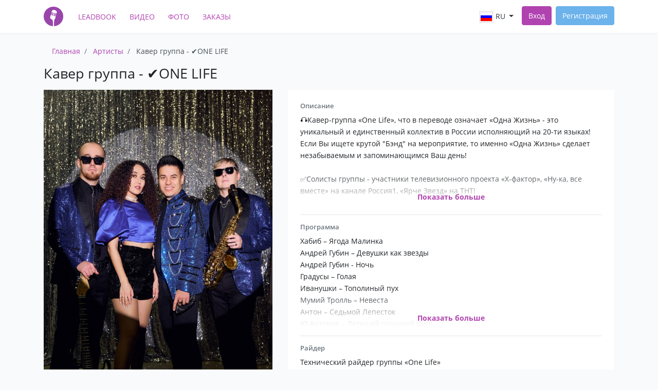

--- FILE ---
content_type: text/html; charset=UTF-8
request_url: https://moscow.leadbook.ru/users/onelife131313?page=6
body_size: 14520
content:
<!DOCTYPE html>
<html lang="ru">
<head>
    <meta charset="utf-8">
    <meta name="viewport" content="width=device-width, initial-scale=1">

    <meta name="csrf-token" content="0EkRKIkgLLwrTJFlgQ2rQiMoyr9teYVFH0m7AMGt">

    <meta name="author" content="LeadBook" />
    <meta name="copyright" content="LeadBook" />
    <meta name="Author" lang="ru" content="LeadBook" />
    <meta name="theme-color" content="#b143b0"/>

    <title>Кавер группа - ✔ONE LIFE — Музыкальные коллективы — Артисты — Каталог артистов LeadBook!</title>

    <meta name="description" property="description" content="Заказать артиста Кавер группа - ✔ONE LIFE, жанр: Музыкальные коллективы">
    
    <meta name="keywords" property="keywords" content="Кавер группа - ✔ONE LIFE, Музыкальные коллективы, заказать артиста, телефон, email, Москва">
    
    <meta name="image" property="image" content="https://moscow.leadbook.ru/thumbnails/medium/uploads/profile/bzvIIZ45t7DfxxyQAiSBoU0m0clHHNxCcEllq1Rf.jpg">
    

    <meta property="og:url" content="https://moscow.leadbook.ru/users/onelife131313">
    <meta property="og:title" content="Кавер группа - ✔ONE LIFE — Музыкальные коллективы — Артисты — Каталог артистов LeadBook!">
    <meta property="og:description" content="Заказать артиста Кавер группа - ✔ONE LIFE, жанр: Музыкальные коллективы">
    <meta property="og:type" content="website">
    <meta property="og:image" content="https://moscow.leadbook.ru/thumbnails/medium/uploads/profile/bzvIIZ45t7DfxxyQAiSBoU0m0clHHNxCcEllq1Rf.jpg">
    <meta property="og:site_name" content="LeadBook">
    

    <meta name="twitter:card" content="summary">
    <meta name="twitter:title" content="Кавер группа - ✔ONE LIFE — Музыкальные коллективы — Артисты — Каталог артистов LeadBook!">
    <meta name="twitter:description" content="Заказать артиста Кавер группа - ✔ONE LIFE, жанр: Музыкальные коллективы">
    <meta name="twitter:image:src" content="https://moscow.leadbook.ru/thumbnails/medium/uploads/profile/bzvIIZ45t7DfxxyQAiSBoU0m0clHHNxCcEllq1Rf.jpg">
    <meta name="twitter:domain" content="moscow.leadbook.ru">
    

    <meta name="image" property="image" content="https://moscow.leadbook.ru/images/layout/social.jpg">
    

    <link rel="shortcut icon" href="/favicon.ico" />
    <!-- For iPhone 4 Retina display: -->
    <link rel="apple-touch-icon-precomposed" sizes="114x114" href="https://moscow.leadbook.ru/touch-icon-iphone-retina.png">
    <!-- For iPad: -->
    <link rel="apple-touch-icon-precomposed" sizes="72x72" href="https://moscow.leadbook.ru/touch-icon-ipad-retina.png">
    <!-- For iPhone: -->
    <link rel="apple-touch-icon-precomposed" href="https://moscow.leadbook.ru/touch-icon-iphone-retina.png">

    <link rel="apple-touch-icon" href="https://moscow.leadbook.ru/touch-icon-iphone-retina_180.png">

    <script src="/js/app.js?id=da23c903ca931e4ef65e" defer></script>

    <link href="/css/app.css?id=0ed7d757bd8227db4594" rel="stylesheet">
</head>
<body>
    <div id="app">
        <nav class="navbar navbar-expand-md navbar-light" id="top-nav-bar">
            <div class="container">
                <a href="https://moscow.leadbook.ru" class="navbar-brand">
                    <img width="38" height="38" title="LeadBook" src="https://moscow.leadbook.ru/images/layout/logo.png?1" alt="logo">
                </a>
                <button class="navbar-toggler" type="button" data-toggle="collapse" data-target="#navbarSupportedContent"
                        aria-controls="navbarSupportedContent" aria-expanded="false" aria-label="Toggle navigation">
                    <span class="navbar-toggler-icon"></span>
                </button>

                <div class="collapse navbar-collapse" id="navbarSupportedContent">
                    <ul class="navbar-nav mr-auto left-nav-bar">
                        <li class="nav-item">
                            <a class="nav-link text-uppercase" title="Каталог артистов" href="https://moscow.leadbook.ru">LeadBook</a>
                        </li>
                        <li class="nav-item">
                            <a class="nav-link text-uppercase" title="Видеозаписи артистов" href="https://moscow.leadbook.ru/videos">Видео</a>
                        </li>
                        <li class="nav-item">
                            <a class="nav-link text-uppercase" title="Фотографии артистов" href="https://moscow.leadbook.ru/albums">Фото</a>
                        </li>
                        <li class="nav-item">
                            <a class="nav-link text-uppercase" title="Заказы и вакансии для артистов" href="https://moscow.leadbook.ru/orders">Заказы</a>
                        </li>
                    </ul>

                    <ul class="navbar-nav ml-auto right-nav-bar">
                        <li class="nav-item dropdown lang-switcher mr-2">
    <a class="nav-link dropdown-toggle text-uppercase" href="#" id="lang_6972322980ee9" data-toggle="dropdown" aria-haspopup="true" aria-expanded="false">
        <img alt="ru" src="https://moscow.leadbook.ru/images/icons/ru.png"> ru
    </a>
    <div class="dropdown-menu" aria-labelledby="lang_6972322980ee9">
                                                        <a class="dropdown-item text-uppercase" rel="alternate" hreflang="en" href="/en/users/onelife131313?page=6">
            <img alt="In english" src="https://moscow.leadbook.ru/images/icons/en.png"> en
        </a>
            </div>
</li>

                                                    <li class="nav-item">
                                <a class="btn btn-primary mr-2 login-btn" title="Вход в каталог артистов" href="https://leadbook.ru/login">Вход</a>
                            </li>

                            <li class="nav-item">
                                <a class="btn btn-info" title="Регистрация в каталоге артистов" href="https://leadbook.ru/register">Регистрация</a>
                            </li>
                                            </ul>
                </div>
            </div>
        </nav>

        <main class="py-4 pb-5">
                    <div class="container">
        

        
            <ol class="breadcrumb" itemscope itemtype="http://schema.org/BreadcrumbList">
                        <li class="breadcrumb-item
                                        " itemprop="itemListElement" itemscope
                    itemtype="http://schema.org/ListItem">
                    <a itemprop="item" href="https://moscow.leadbook.ru">
                        <span itemprop="name">Главная</span>
                    </a>
                    <meta itemprop="position" content="1" />
                </li>
                        <li class="breadcrumb-item
                                        " itemprop="itemListElement" itemscope
                    itemtype="http://schema.org/ListItem">
                    <a itemprop="item" href="https://moscow.leadbook.ru/users">
                        <span itemprop="name">Артисты</span>
                    </a>
                    <meta itemprop="position" content="2" />
                </li>
                        <li class="breadcrumb-item
                                            active
                                        " itemprop="itemListElement" itemscope
                    itemtype="http://schema.org/ListItem">
                    <a itemprop="item" href="https://moscow.leadbook.ru/users/onelife131313">
                        <span itemprop="name">Кавер группа - ✔ONE LIFE</span>
                    </a>
                    <meta itemprop="position" content="3" />
                </li>
            </ol>
            <div itemscope itemtype="http://data-vocabulary.org/Person" class="profile-page">
        <h1 itemprop="name" class="mb-3">Кавер группа - ✔ONE LIFE</h1>
        <div class="row">
            <div class="col-md-5">
                <div itemscope itemtype="http://schema.org/ImageObject">
                    <img src="https://moscow.leadbook.ru/thumbnails/medium/uploads/profile/bzvIIZ45t7DfxxyQAiSBoU0m0clHHNxCcEllq1Rf.jpg"
                         class="w-100 bg-white"
                         alt="Кавер группа - ✔ONE LIFE"
                         title="Кавер группа - ✔ONE LIFE" itemprop="contentUrl">
                    <meta itemprop="name" content="Кавер группа - ✔ONE LIFE" />
                    <meta itemprop="description" content="🎧Кавер-группа «One Life», что в переводе означает «Одна Жизнь» - это уникальный и единственный коллектив в России исполняющий на 20-ти языках!
Если Вы ищете крутой &quot;Бэнд&quot; на мероприятие, то именно «Одна Жизнь» сделает незабываемым и запоминающимся Ваш день!

✅Солисты группы - участники телевизионного проекта «Х-фактор», «Ну-ка, все вместе» на канале Россия1, «Ярче Звезд» на ТНТ!

✅Выступали на сцене вместе с группой Руки Вверх, Гоша Куценко, Ларисой Долиной, Джигурдой, Песняры, группа Краски и др..

👌Интерактив с гостями!
🔊Танцы!
🎷Исполнение на 20 разных языках Мира!
🎶Исполнение в разных жанрах!
💯% Живой звук!
✔Абсолютно разный формат мероприятия!" />
                </div>

                <div class="bg-white text-center  mb-3">
                    <div class="profile-rating mb-2">
                        Рейтинг: <span>204.1</span>
                    </div>

                    <div class="pb-1">
                        <div class="profile-badges">
                    <a target="_blank" href="https://moscow.leadbook.ru/pages/uslugi?#confirm"  class="profile-badge profile-badge-verified" data-toggle="tooltip" data-placement="top" title="Подтвержден">
                <img src="https://moscow.leadbook.ru/images/icons/open-iconic/svg/green-check.svg" alt="">
            </a>
                                    <a
                href="#videos"
               class="profile-badge profile-badge-counter profile-badge-video js-tab-link" title="Видеозаписи">
                <img src="https://moscow.leadbook.ru/images/icons/open-iconic/svg/violet-video.svg" alt="">
                6
            </a>
                            <a href="#audios"
               class="profile-badge profile-badge-counter profile-badge-video js-tab-link" title="Аудиозаписи">
                <img src="https://moscow.leadbook.ru/images/icons/open-iconic/svg/violet-musical-note.svg" alt="">
                4
            </a>
                            <a href="#photos"
               class="profile-badge profile-badge-counter profile-badge-photo js-tab-link" title="Фотографии">
                <img src="https://moscow.leadbook.ru/images/icons/open-iconic/svg/violet-camera-slr.svg" alt="">
                63
            </a>
                            <span class="profile-badge profile-discount" data-toggle="tooltip" data-placement="top" data-original-title="Скидка по промокоду каталога" >
            -10%
            </span>
                            <span class="profile-badge" data-toggle="tooltip" data-placement="top" data-original-title="Есть Instagram" >
              <img src="https://moscow.leadbook.ru/images/icons/instagram32.png" alt="">
            </span>
            </div>
                    </div>

                    <div>
                        <div class="video-previews text-center">
                                <div class="video-container video-preview js-video"
                 data-profile="onelife131313"
                 data-provider="vimeo"
                 data-provider-id="1132524928"
                 data-provider-url="//player.vimeo.com/video/1132524928?autoplay=1"
                 data-preview-url=""
            >
                <div class="preview-holder js-preview-holder">

                </div>
                <div class="video-button"></div>
            </div>
                                <div class="video-container video-preview js-video"
                 data-profile="onelife131313"
                 data-provider="vimeo"
                 data-provider-id="1078628597"
                 data-provider-url="//player.vimeo.com/video/1078628597?autoplay=1"
                 data-preview-url=""
            >
                <div class="preview-holder js-preview-holder">

                </div>
                <div class="video-button"></div>
            </div>
                                <div class="video-container video-preview js-video"
                 data-profile="onelife131313"
                 data-provider="vimeo"
                 data-provider-id="1137196803?share=copy&amp;fl=sv&amp;fe=ci"
                 data-provider-url="//player.vimeo.com/video/1137196803?share=copy&amp;fl=sv&amp;fe=ci?autoplay=1"
                 data-preview-url=""
            >
                <div class="preview-holder js-preview-holder">

                </div>
                <div class="video-button"></div>
            </div>
            </div>
                    </div>
                </div>

                <div class="bg-white pt-3 mb-3">
                    <h5 class="ml-3">Контакты</h5>
                    <div class="d-none">
                        Телефон и email
                    </div>
                                                            <div class="contact-row">
                        <svg xmlns="http://www.w3.org/2000/svg" width="8" height="8" viewBox="0 0 8 8">
  <path d="M4 0c-1.1 0-2 1.12-2 2.5s.9 2.5 2 2.5 2-1.12 2-2.5-.9-2.5-2-2.5zm-2.09 5c-1.06.05-1.91.92-1.91 2v1h8v-1c0-1.08-.84-1.95-1.91-2-.54.61-1.28 1-2.09 1-.81 0-1.55-.39-2.09-1z" />
</svg>
                        Квак Руслан Лаврентьевич
                    </div>
                                                            <div class="contact-row">
                        <svg xmlns="http://www.w3.org/2000/svg" width="8" height="8" viewBox="0 0 8 8">
  <path d="M8 0l-8 4 3 1 1 3 4-8z" />
</svg>
                        <a href="https://moscow.leadbook.ru/users?location=7700000000000">
                            <span itemprop="address">Москва</span>
                        </a>
                    </div>
                                                                <div class="contact-row">
                            <svg xmlns="http://www.w3.org/2000/svg" width="8" height="8" viewBox="0 0 8 8">
  <path d="M4 0l-1 3h-3l2.5 2-1 3 2.5-2 2.5 2-1-3 2.5-2h-3l-1-3z" />
</svg>
                            <a href="https://moscow.leadbook.ru/users?category=muzykalnye-kollektivy">
                                <span itemprop="role">Музыкальные коллективы</span></a>,
                            <a href="https://moscow.leadbook.ru/users?category=gruppy">Группы</a>
                                                      </div>
                                                                <div class="contact-row">
                            <svg xmlns="http://www.w3.org/2000/svg" width="8" height="8" viewBox="0 0 8 8">
  <path d="M4 0c-2.21 0-4 1.79-4 4s1.79 4 4 4 4-1.79 4-4-1.79-4-4-4zm0 1c.33 0 .64.09.94.19-.21.2-.45.38-.41.56.04.18.69.13.69.5 0 .27-.42.35-.13.66.35.35-.64.98-.66 1.44-.03.83.84.97 1.53.97.42 0 .53.2.5.44-.54.77-1.46 1.25-2.47 1.25-.38 0-.73-.09-1.06-.22.22-.44-.28-1.31-.75-1.59-.23-.23-.72-.14-1-.25-.09-.27-.18-.54-.19-.84.03-.05.08-.09.16-.09.19 0 .45.38.59.34.18-.04-.74-1.31-.31-1.56.2-.12.6.39.47-.16-.12-.51.36-.28.66-.41.26-.11.45-.41.13-.59-.06-.03-.13-.1-.22-.19.45-.27.97-.44 1.53-.44zm2.31 1.09c.18.22.32.46.44.72 0 .01 0 .02 0 .03-.04.07-.11.11-.22.22-.28.28-.32-.21-.44-.31-.13-.12-.6.02-.66-.13-.07-.18.5-.42.88-.53z"
  />
</svg>
                            <a itemprop="url" href="http://1lifeband.ru?utm_source=leadbook.ru&amp;utm_medium=profile&amp;utm_campaign=main" rel="nofollow noopener" target="_blank">
                                http://1lifeband.ru
                            </a>
                        </div>
                    
                    <div class="contact-row js-contacts profile-contacts" style="display: none;"
                         data-url="https://moscow.leadbook.ru/profile/contacts/onelife131313/21653cf919f13e2acc22997bafb3513b">
                        <form method="POST">
                            <input type="hidden" name="_token" value="0EkRKIkgLLwrTJFlgQ2rQiMoyr9teYVFH0m7AMGt">
                            <input type="hidden" name="_method" value="post">
                            <button type="submit" class="btn btn-primary w-100 btn-with-loader">
                                <span class="btn-label">Показать контакты</span>
                                <span class="spinner-border spinner-border-sm" role="status" aria-hidden="true"></span>
                            </button>
                        </form>
                    </div>

                    <div class="contact-row">
                        <a href="#comments" class="btn btn-info btn-sm w-100 js-tab-link">
                            Оставить отзыв
                        </a>
                    </div>

                                            <div class="pt-2 pl-3 pr-2">
                            <div class="alert alert-success text-center">
                                Для получения скидки 10% скажите промокод
                                <br />
                                "<strong>Одна Жизнь</strong>"
                            </div>
                        </div>
                    
                                            <h5 class="ml-3">Стоимость услуг</h5>
                        <div class="pl-3 pb-2 profile-price-container">
                            Средний бюджет: <strong>100.000</strong>
                                                            <div class="font-italic p-1">
                                    Стоимость выступления группы - 3 выхода по 30 минут(в течении всего вечера) в составе 4 человек: саксофонист, гитарист, мужской вокал, женский вокал - 120.000₽


6 человек: барабанщик, басист, гитарист, клавишник, мужской вокал, женский вокал - 120.000₽

Малый состав: мужской вокал, женский вокал, саксофонист, гитарист - 90.000₽
Трио - 75.000₽
Дуэт - 60.000₽
                                </div>
                                                    </div>
                    
                    <div class="text-muted pl-3 pr-3 pb-3 profile-small-text">
                        <small>
                            * Фотографии, видео, аудиозаписи, личная информация пользователя являются его интеллектуальной собственностью.
                        </small>
                    </div>

                </div>

                                                    <div class="bg-white p-2 mb-3">
                        <a href="https://www.instagram.com/onelifeband" title="Instagram" target="_blank" rel="nofollow noopener" class="social-block">
                            <img src="https://moscow.leadbook.ru/images/icons/instagram.png" alt="Instagram"/>
                            <span>onelifeband</span>
                        </a>
                    </div>
                
                                    <div class="bg-white p-2 mb-3">
                        <a href="https://vk.com/club159130978" title="Вконтакте" target="_blank" rel="nofollow noopener" class="social-block">
                            <img src="https://moscow.leadbook.ru/images/icons/vk-sq.svg" alt="Вконтакте"/>
                            <span>Вконтакте</span>
                        </a>
                    </div>
                            </div>
            <div class="col-md-7 profile-description-column">
                <div class="bg-white p-4">
                    <h3>Описание</h3>
    <div class="big-text-holder  slice-text  js-big-text-holder" data-profile="onelife131313">
        🎧Кавер-группа «One Life», что в переводе означает «Одна Жизнь» - это уникальный и единственный коллектив в России исполняющий на 20-ти языках!<br />
Если Вы ищете крутой "Бэнд" на мероприятие, то именно «Одна Жизнь» сделает незабываемым и запоминающимся Ваш день!<br />
<br />
✅Солисты группы - участники телевизионного проекта «Х-фактор», «Ну-ка, все вместе» на канале Россия1, «Ярче Звезд» на ТНТ!<br />
<br />
✅Выступали на сцене вместе с группой Руки Вверх, Гоша Куценко, Ларисой Долиной, Джигурдой, Песняры, группа Краски и др..<br />
<br />
👌Интерактив с гостями!<br />
🔊Танцы!<br />
🎷Исполнение на 20 разных языках Мира!<br />
🎶Исполнение в разных жанрах!<br />
💯% Живой звук!<br />
✔Абсолютно разный формат мероприятия!
        <div class="show-all-text js-show-text"><div>Показать больше</div></div>
    </div>
    <hr />

                    <h3>Программа</h3>
    <div class="big-text-holder  slice-text  js-big-text-holder" data-profile="onelife131313">
        Хабиб – Ягода Малинка<br />
Андрей Губин – Девушки как звезды<br />
Андрей Губин - Ночь<br />
Градусы – Голая<br />
Иванушки – Тополиный пух<br />
Мумий Тролль – Невеста<br />
Антон – Седьмой Лепесток<br />
Ю.Антонов – Летящей походкой (Dm) <br />
Браво – Любите девушки (С)<br />
Браво – Вася<br />
Агутин – Половина сердца<br />
Сдобшисдуб – Видели ночь (А) <br />
Леприконсы - Хали-Гали <br />
Руки Вверх - 18 мне уже<br />
Руки Вверх – Он тебя целует<br />
Руки Вверх – Алёшка<br />
Король и Шут – Кукла колдуна (Сm)<br />
Билан – Держи<br />
Билан – Молния<br />
Звери - Районы, кварталы<br />
Звери – Все, что тебя касается<br />
Ленинград – WWW<br />
Гарик Сукачёв – Моя бабушка курит трубку<br />
Земляне - Трава у дома<br />
Муслим Магомаев - Лучший город земли<br />
Муслим Магомаев – Королева Красоты<br />
Мурат Насыров - Я это ты<br />
Олег Анофриев – Есть только миг<br />
Баста – Сансара<br />
Шатунов – Седая ночь (D)<br />
Шатунов – Детство (F#)<br />
Шуфутинский – Марджанджа<br />
Luis Fonsi – Despasito (Am) <br />
Ed Sheeran - Shape of you<br />
Notre dame de Paris – Belle (Dm)<br />
Tom Jones - Sex Bomb (F#)`<br />
James Brown - I feel good (C)<br />
Ray Charles – Georgia on my mind<br />
Modjo – Lady<br />
John Newman - Love me again (Cm)<br />
Tarkan - Du Du<br />
Tarkan – Simarik<br />
Maroon 5 - This love (Hm)<br />
Pharrell Williams - Get Lucky<br />
R.Kelly – I believe I can fly<br />
Michel Telo - Nosа <br />
Bon Jovi - It’s my life (Hm)<br />
Blur - Song 2<br />
Enrique Iglesias – Hero<br />
Enrique Iglesias – Bailando<br />
Mr.President – Coco Jamboo<br />
Ritchie Valens - La Bamba <br />
2Маши – Мама, я танцую <br />
2Маши – Босая<br />
ВиаГра – Попытка номер 5<br />
ВиаГра - Перемирие<br />
Горячий шоколад - Без ума от счастья <br />
Крид Molly - Если ты меня не любишь<br />
МакSим - Знаешь Ли Ты (Cm)<br />
Серебро – Между нами любовь<br />
Серебро - Мало тебя<br />
Аллегрова - С Днем Рождения<br />
Аллегрова – Угонщица (F)<br />
Аллегрова – Младший Лейтенант<br />
Ленинград – Экспонат (Bb)<br />
Юлиана Караулова – Ты не такой<br />
Asti – По барам<br />
Asti - Царица<br />
Asti – Девочка танцуй (G#m)<br />
Artik & Asti - Под грустный дэнс (G)<br />
Люся Чеботина - Солнце Монако<br />
LOBODA - Твои глаза<br />
LOBODA – Суперзвезда<br />
Мираж - Музыка нас связала (Em)<br />
Демо – Солнышко<br />
Serebro - Мама Люба (Bb)<br />
LOWA - Улыбайся (Em)<br />
LOWA - Бьет бит (Em)<br />
Лолита - На Титанике (Am)<br />
Комбинация – Бухгалтер<br />
Моя Мишель – Посмотри в глаза<br />
Мумий Тролль – Медведица (Em)<br />
Земфира - Почему <br />
Cream Soda – Плачу на техно<br />
Чечерина – Ту-Лу-Ла (C#m)<br />
Маша и Медведь – Любочка<br />
Агузарова – Ленинградский Рок-н-рол<br />
Ёлка - На большом воздушном шаре<br />
Блестящие - За четыре моря<br />
Натали – О, боже какой мужчина<br />
Kaoma - Lambada<br />
Chris Norman – Stumblin’ in<br />
Zivert – Life (Cm)<br />
Zivert - Beverly Hills<br />
Glorya Gaynor – I wiil survive (Am)<br />
Fergie - A little party (Hm)<br />
Анастасия Стоцкая - I love you baby<br />
Shakira - Waka Waka<br />
Shakira – Whenever, Wherever<br />
Alice Merton - No roots (Bm)<br />
Sea - Cheap Thrills (F#m)<br />
Bonny M – Sunny (H)<br />
Shocking blue – Venus (Em)<br />
Pussicat Dolls – Sway<br />
Tina Turner – Simple The Best (E)<br />
Татьяна Куртукова – Матушка земля
        <div class="show-all-text js-show-text"><div>Показать больше</div></div>
    </div>
    <hr />

                    <h3>Райдер</h3>
    <div class="big-text-holder  slice-text  js-big-text-holder" data-profile="onelife131313">
        Технический райдер группы  «One Life»<br />
• Комплект акустической системы известных фирм: JBL, NEXO, EV, Dynacord, Martin Audio и т.д. от 2 кВт до 10 кВт и более (сателлиты и сабвуфера, мощность в зависимости от помещения).<br />
• Цифровой микшерный пульт от 16 каналов, разъёмы XLR/JACK (Gain/Compressor), минимум 4 AUX.<br />
• Мониторинг: Комплект in-ear на 4-6 человек (в зависимости от количества музыкантов)<br />
БАРАБАНЫ:  <br />
• Барабанная установка топовых серий.<br />
• Бочка размера 20 или 22, томы 10, 12, 16 дюймов.<br />
• Комплект стоек: малого барабана, хай-хэта, одна прямая стойка и две стойки типа «журавль», стул с винтовой регулировкой.<br />
• Комплект микрофонов для подзвучки барабанов.<br />
• Малый барабан.<br />
• Комплект железа, состоящий из хай-хэта 13 или 14 дюймов, тарелки «Crash» 16 или 17 дюймов, тарелки «Crash» 18 дюймов, тарелки «Ride» 20 или 22 дюйма. Железо должно быть топовых серий.<br />
• Педаль одиночная для бочки топовых серий.<br />
Всё оборудование должно быть в исправном состоянии.<br />
Малый барабан, железо и педаль для бочки желательны, но не обязательны. Если эти позиции буду отсутствовать на площадке, необходимо уведомить об этом заранее.<br />
БАС-ГИТАРА: <br />
• Стойка для бас-гитары.<br />
• Басовая голова Fender, Ampeg, Mesa/Boogie, Markbass, Warwick.<br />
• Басовый кабинет Fender, Ampeg, Mesa/Boogie , Markbass, Warwick ( Мощность зависит от размера помещения). Если помещение большое, мощность кабинета от 100 Вт.<br />
КЛАВИШНЫЕ: <br />
• 2x DI-box mono <br />
• Исправная стойка (идеально 2X-образная) под клавишные с допустимой нагрузкой 50 кг. Например, K&M, Hercules KS 400B, SoundKing DF047. 2 кабеля типа «jack-jack».<br />
ГИТАРА: <br />
•  Комбик Ламповый Fender, Orange или подобные.<br />
Например, Fender Hot Rod Deluxe, Fender Twin Reverb.<br />
• Переноска с не менее чем 2 розетками 220 V для подключения гитарных <br />
эффектов.<br />
• Гитарный комбо устанавливается на устойчивую подставку высотой не менее 1 метра.<br />
Сигнал с кабинета снимается микрофоном типа SHURE SM57.<br />
• Исправная, надежная гитарная стойка.<br />
ВОКАЛ: <br />
• 3 радио микрофона Shure Beta SM58 либо Sennheiser E935/E945/E845.<br />
• 3 микрофонные стойки типа «журавль».<br />
• Пюпитр — 3 шт.<br />
КОММУТАЦИЯ: <br />
• Обязательно полный комплект коммутации, необходимой для указанного оборудования. Не менее 3 свободных сетевых фильтров на сцене.<br />
Пожалуйста, отнеситесь с должным вниманием ко всем условиям нашей группы. Если какой-то пункт Вы не в состоянии выполнить, то просим заранее с нами связаться.<br />
<br />
Спасибо за понимание. Ваша кавер-группа «One Life»
        <div class="show-all-text js-show-text"><div>Показать больше</div></div>
    </div>
    <hr />

                    <h3>Нравится</h3>

                    <script type="text/javascript">
                        window.vkAsyncInit = function() {
                            VK.init({apiId: 4540930, onlyWidgets: true});
                            VK.Widgets.Like("vk_like", {type: "mini", height: 20});
                        };
                    </script>
                    <div class="row mb-3">
                        <div class="col-sm-3 mb-1 mb-md-0">
                            <div id="vk_like"></div>
                        </div>
                        <div class="col-sm text-left">
                            <div class="fb-like " style="top: -3px;" data-href="" data-layout="button_count" data-action="like" data-show-faces="true" data-share="false"></div>
                        </div>
                    </div>

                    <h3>Поделиться</h3>
                    <script src="//yastatic.net/share2/share.js" async="async"></script>
                    <div class="ya-share2" data-services="vkontakte,facebook,odnoklassniki,twitter,lj,reddit,moimir" data-limit="4"></div>

                    <div class="text-muted mt-1">
                        <small>Ссылка на эту страницу: https://moscow.leadbook.ru/users/onelife131313</small>
                    </div>

                    <div class="text-muted js-load-content mt-1" data-url="https://moscow.leadbook.ru/profile/counters/onelife131313">
                        <div class="spinner-border small-spinner" role="status">
                            <span class="sr-only">Loading...</span>
                        </div>
                    </div>

                                            <hr />
                        <!-- Yandex.RTB R-A-263860-3 -->
<div id="yandex_rtb_R-A-263860-3"></div>
<script type="text/javascript">
    (function(w, d, n, s, t) {
        w[n] = w[n] || [];
        w[n].push(function() {
            Ya.Context.AdvManager.render({
                blockId: "R-A-263860-3",
                renderTo: "yandex_rtb_R-A-263860-3",
                async: true
            });
        });
        t = d.getElementsByTagName("script")[0];
        s = d.createElement("script");
        s.type = "text/javascript";
        s.src = "//an.yandex.ru/system/context.js";
        s.async = true;
        t.parentNode.insertBefore(s, t);
    })(this, this.document, "yandexContextAsyncCallbacks");
</script>
                                    </div>

                
                            </div>
        </div>
    </div>

    <div class="content-block">
                <ul class="nav nav-tabs" id="myTab" role="tablist">
                            <li class="nav-item">
                    <a class="nav-link active" id="videos-tab" data-toggle="tab" href="#videos" role="tab" aria-controls="videos" aria-selected="true">
                        Видео (6)
                    </a>
                </li>
                                                <li class="nav-item">
                        <a class="nav-link " id="audios-tab" data-toggle="tab" href="#audios" role="tab" aria-controls="photos" aria-selected="false">
                            Аудио (4)
                        </a>
                    </li>
                                            <li class="nav-item">
                    <a class="nav-link " id="profile-tab" data-toggle="tab" href="#photos" role="tab" aria-controls="photos" aria-selected="false">
                        Фото (63)
                    </a>
                </li>
                        <li class="nav-item">
                <a class="nav-link " id="comments-tab" data-toggle="tab" href="#comments" role="tab" aria-controls="comments" aria-selected="false">
                    Отзывы (3)
                </a>
            </li>
        </ul>

        <div class="tab-content">
                            <div class="tab-pane active p-3" id="videos" role="tabpanel" aria-labelledby="videos-tab">
                    <div class="js-ajax-resource-list" data-url="https://moscow.leadbook.ru/profile/videos/onelife131313">
                        <p>Видеозаписи не найдены</p>
                    </div>
                </div>
                                        <div class="tab-pane  p-3" id="audios" role="tabpanel" aria-labelledby="audios-tab">
                    <div class="js-ajax-resource-list" data-url="https://moscow.leadbook.ru/profile/audios/onelife131313">
                        <p>Аудиозаписи не найдены</p>
                    </div>
                </div>
                                        <div class="tab-pane  p-3" id="photos" role="tabpanel" aria-labelledby="photos-tab">
                    <div class="js-ajax-resource-list" data-url="https://moscow.leadbook.ru/profile/galleries/onelife131313">
                        <p>Фотоальбомы не найдены</p>
                    </div>
                </div>
                        <div class="tab-pane " id="comments" role="tabpanel" aria-labelledby="comments-tab">
                <div class="js-comments p-2">
    <div class="js-ajax-resource-list mb-1" data-url="https://moscow.leadbook.ru/comments/list?type=App%5CModules%5CCatalog%5CModels%5CProfile&amp;id=8523" data-load-on-init="1">
        <div class="spinner-border small-spinner" role="status">
            <span class="sr-only">Loading...</span>
        </div>
    </div>

            <div class="alert alert-warning">
            <a href="https://moscow.leadbook.ru/login">Авторизуйтесь</a>, чтобы оставлять комментарии.
        </div>
    </div>            </div>
        </div>
    </div>

            <h2 class="mb-3">Еще в категории музыкальные коллективы</h2>
        <div class="artists-list">
            <div class="row">
                                    <div class="col-lg-3 column">
                                                                                                <div class="profile-card" itemscope itemtype="http://data-vocabulary.org/Person">
                        <h4>
                            <a class="title" itemprop="url" href="https://moscow.leadbook.ru/users/Brooklyn-Band">
                                <span itemprop="name">BROOKLYN BAND/КАВЕР-ГРУППА</span>
                            </a>
                                                    </h4>

                                                    <div class="category-link">
                                <a href="https://moscow.leadbook.ru/users?category=muzykalnye-kollektivy">
                                    <span itemprop="role">Музыкальные коллективы</span>
                                </a>
                            </div>
                        
                                                    <div class="location-link">
                                <a href="https://moscow.leadbook.ru/users?location=7700000000000">
                                    <span itemprop="address">Москва</span>
                                </a>
                            </div>
                        
                        <div class="profile-badges">
                                    <a
                href="https://moscow.leadbook.ru/users/Brooklyn-Band?#videos"
               class="profile-badge profile-badge-counter profile-badge-video " title="Видеозаписи">
                <img src="https://moscow.leadbook.ru/images/icons/open-iconic/svg/violet-video.svg" alt="">
                1
            </a>
                                    <a href="https://moscow.leadbook.ru/users/Brooklyn-Band?#photos"
               class="profile-badge profile-badge-counter profile-badge-photo " title="Фотографии">
                <img src="https://moscow.leadbook.ru/images/icons/open-iconic/svg/violet-camera-slr.svg" alt="">
                7
            </a>
                                    <span class="profile-badge" data-toggle="tooltip" data-placement="top" data-original-title="Есть Instagram" >
              <img src="https://moscow.leadbook.ru/images/icons/instagram32.png" alt="">
            </span>
            </div>

                        <a class="d-block" aria-label="Brooklyn Band/Кавер-группа" href="https://moscow.leadbook.ru/users/Brooklyn-Band">
                            <img data-src="https://moscow.leadbook.ru/thumbnails/medium/uploads/profile/mUt5vSI5a8ZA67NR3AgjrycWgeIqhp5YwLnO78Sl.jpeg"
                                 class="profile-image js-lazy-load-item position-relative" alt="Brooklyn Band/Кавер-группа">
                        </a>

                        <div class="video-previews text-center">
                                <div class="video-container video-preview js-video"
                 data-profile="Brooklyn-Band"
                 data-provider="youtube"
                 data-provider-id="9PkGv862qIw"
                 data-provider-url="//www.youtube.com/embed/9PkGv862qIw?wmode=transparent&amp;modestbranding=1&amp;autoplay=1"
                 data-preview-url="//img.youtube.com/vi/9PkGv862qIw/default.jpg"
            >
                <div class="preview-holder js-preview-holder">

                </div>
                <div class="video-button"></div>
            </div>
            </div>

                        <div class="description js-description">
                            Кто же мы?  Нет, мы не те парни из Бруклина, но нам очень нравится ули<span class="description-end">чный стиль в музыке, именно поэтому на него делает основной упор наша группа!  Да, мы исполним все, начиная от классики и заканчивая самыми последними хитами, но внутри нас- ритмы большего города (и кое-что ещё). Мастерство исполнения &quot;Brooklyn band&quot; не оставит равнодушным ни одн...</span>
                            <span class="show-description js-show-description">читать дальше..</span>
                                                    </div>
                        <div class="text-center">
                            <a href="https://moscow.leadbook.ru/users/Brooklyn-Band" class="btn btn-dark btn-sm profile-btn">Подробнее</a>
                        </div>

                    </div>
                            </div>
                    <div class="col-lg-3 column">
                                                                                                <div class="profile-card" itemscope itemtype="http://data-vocabulary.org/Person">
                        <h4>
                            <a class="title" itemprop="url" href="https://moscow.leadbook.ru/users/kaver-gruppa--5-kadrov-">
                                <span itemprop="name">КАВЕР ГРУППА &quot; 5 КАДРОВ &quot;</span>
                            </a>
                                                    </h4>

                                                    <div class="category-link">
                                <a href="https://moscow.leadbook.ru/users?category=muzykalnye-kollektivy">
                                    <span itemprop="role">Музыкальные коллективы</span>
                                </a>
                            </div>
                        
                                                    <div class="location-link">
                                <a href="https://moscow.leadbook.ru/users?location=4200000900000">
                                    <span itemprop="address">Кемерово</span>
                                </a>
                            </div>
                        
                        <div class="profile-badges">
                                                                    <span class="profile-badge" data-toggle="tooltip" data-placement="top" data-original-title="Есть Instagram" >
              <img src="https://moscow.leadbook.ru/images/icons/instagram32.png" alt="">
            </span>
            </div>

                        <a class="d-block" aria-label="Кавер группа &quot; 5 Кадров &quot;" href="https://moscow.leadbook.ru/users/kaver-gruppa--5-kadrov-">
                            <img data-src="https://moscow.leadbook.ru/thumbnails/medium/uploads/profile/J68zJMkJWJpzTmHMkCqCDO1ptNImq5PLAR48F80J.jpeg"
                                 class="profile-image js-lazy-load-item position-relative" alt="Кавер группа &quot; 5 Кадров &quot;">
                        </a>

                        
                        <div class="description js-description">
                            Украсим лбрй праздник своим ярким выступлением.
Живая музыка.                        </div>
                        <div class="text-center">
                            <a href="https://moscow.leadbook.ru/users/kaver-gruppa--5-kadrov-" class="btn btn-dark btn-sm profile-btn">Подробнее</a>
                        </div>

                    </div>
                            </div>
                    <div class="col-lg-3 column">
                                                                                                <div class="profile-card" itemscope itemtype="http://data-vocabulary.org/Person">
                        <h4>
                            <a class="title" itemprop="url" href="https://moscow.leadbook.ru/users/kaver-gruppa-City-Fusion">
                                <span itemprop="name">КАВЕР-ГРУППА CITY FUSION</span>
                            </a>
                                                    </h4>

                                                    <div class="category-link">
                                <a href="https://moscow.leadbook.ru/users?category=muzykalnye-kollektivy">
                                    <span itemprop="role">Музыкальные коллективы</span>
                                </a>
                            </div>
                        
                                                    <div class="location-link">
                                <a href="https://moscow.leadbook.ru/users?location=7800000000000">
                                    <span itemprop="address">Санкт-Петербург</span>
                                </a>
                            </div>
                        
                        <div class="profile-badges">
                                    <a
                href="https://moscow.leadbook.ru/users/kaver-gruppa-City-Fusion?#videos"
               class="profile-badge profile-badge-counter profile-badge-video " title="Видеозаписи">
                <img src="https://moscow.leadbook.ru/images/icons/open-iconic/svg/violet-video.svg" alt="">
                5
            </a>
                            <a href="https://moscow.leadbook.ru/users/kaver-gruppa-City-Fusion?#audios"
               class="profile-badge profile-badge-counter profile-badge-video " title="Аудиозаписи">
                <img src="https://moscow.leadbook.ru/images/icons/open-iconic/svg/violet-musical-note.svg" alt="">
                9
            </a>
                            <a href="https://moscow.leadbook.ru/users/kaver-gruppa-City-Fusion?#photos"
               class="profile-badge profile-badge-counter profile-badge-photo " title="Фотографии">
                <img src="https://moscow.leadbook.ru/images/icons/open-iconic/svg/violet-camera-slr.svg" alt="">
                4
            </a>
                            <span class="profile-badge profile-discount" data-toggle="tooltip" data-placement="top" data-original-title="Скидка по промокоду каталога" >
            -10%
            </span>
                            <span class="profile-badge" data-toggle="tooltip" data-placement="top" data-original-title="Есть Instagram" >
              <img src="https://moscow.leadbook.ru/images/icons/instagram32.png" alt="">
            </span>
            </div>

                        <a class="d-block" aria-label="Кавер-группа CITY FUSION" href="https://moscow.leadbook.ru/users/kaver-gruppa-City-Fusion">
                            <img data-src="https://moscow.leadbook.ru/thumbnails/medium/uploads/profile/iUoy2BquCydhEvEU6koNBJ8aRNWCZ2T0be0zZ5VV.png"
                                 class="profile-image js-lazy-load-item position-relative" alt="Кавер-группа CITY FUSION">
                        </a>

                        <div class="video-previews text-center">
                                <div class="video-container video-preview js-video"
                 data-profile="kaver-gruppa-City-Fusion"
                 data-provider="youtube"
                 data-provider-id="PXwoFFdYCeI"
                 data-provider-url="//www.youtube.com/embed/PXwoFFdYCeI?wmode=transparent&amp;modestbranding=1&amp;autoplay=1"
                 data-preview-url="//img.youtube.com/vi/PXwoFFdYCeI/default.jpg"
            >
                <div class="preview-holder js-preview-holder">

                </div>
                <div class="video-button"></div>
            </div>
                                <div class="video-container video-preview js-video"
                 data-profile="kaver-gruppa-City-Fusion"
                 data-provider="youtube"
                 data-provider-id="G6kCR9gaSes"
                 data-provider-url="//www.youtube.com/embed/G6kCR9gaSes?wmode=transparent&amp;modestbranding=1&amp;autoplay=1"
                 data-preview-url="//img.youtube.com/vi/G6kCR9gaSes/default.jpg"
            >
                <div class="preview-holder js-preview-holder">

                </div>
                <div class="video-button"></div>
            </div>
                                <div class="video-container video-preview js-video"
                 data-profile="kaver-gruppa-City-Fusion"
                 data-provider="youtube"
                 data-provider-id="1Fkec3zqaGc"
                 data-provider-url="//www.youtube.com/embed/1Fkec3zqaGc?wmode=transparent&amp;modestbranding=1&amp;autoplay=1"
                 data-preview-url="//img.youtube.com/vi/1Fkec3zqaGc/default.jpg"
            >
                <div class="preview-holder js-preview-holder">

                </div>
                <div class="video-button"></div>
            </div>
            </div>

                        <div class="description js-description">
                            🎼Музыкальное оформление мероприятий под ключ
💃 Мощный звук и танцы!
<span class="description-end">🎵 Широкий репертуар

City Fusion - музыкальное оформление мероприятий под ключ

В нашу работу включено:
- доставка, установка и настройка необходимого музыкального оборудования 
- участие звукорежиссёра
- от 1 до 9 музыкантов на сцене
- стандартное время выступления групп...</span>
                            <span class="show-description js-show-description">читать дальше..</span>
                                                    </div>
                        <div class="text-center">
                            <a href="https://moscow.leadbook.ru/users/kaver-gruppa-City-Fusion" class="btn btn-dark btn-sm profile-btn">Подробнее</a>
                        </div>

                    </div>
                            </div>
                    <div class="col-lg-3 column">
                                                                                                <div class="profile-card" itemscope itemtype="http://data-vocabulary.org/Person">
                        <h4>
                            <a class="title" itemprop="url" href="https://moscow.leadbook.ru/users/kaver---trio-otlichniki">
                                <span itemprop="name">КАВЕР - ТРИО «ОТЛИЧНИКИ»</span>
                            </a>
                                                    </h4>

                                                    <div class="category-link">
                                <a href="https://moscow.leadbook.ru/users?category=muzykalnye-kollektivy">
                                    <span itemprop="role">Музыкальные коллективы</span>
                                </a>
                            </div>
                        
                                                    <div class="location-link">
                                <a href="https://moscow.leadbook.ru/users?location=7700000000000">
                                    <span itemprop="address">Москва</span>
                                </a>
                            </div>
                        
                        <div class="profile-badges">
                                    <a
                href="https://moscow.leadbook.ru/users/kaver---trio-otlichniki?#videos"
               class="profile-badge profile-badge-counter profile-badge-video " title="Видеозаписи">
                <img src="https://moscow.leadbook.ru/images/icons/open-iconic/svg/violet-video.svg" alt="">
                1
            </a>
                            <a href="https://moscow.leadbook.ru/users/kaver---trio-otlichniki?#audios"
               class="profile-badge profile-badge-counter profile-badge-video " title="Аудиозаписи">
                <img src="https://moscow.leadbook.ru/images/icons/open-iconic/svg/violet-musical-note.svg" alt="">
                1
            </a>
                            <a href="https://moscow.leadbook.ru/users/kaver---trio-otlichniki?#photos"
               class="profile-badge profile-badge-counter profile-badge-photo " title="Фотографии">
                <img src="https://moscow.leadbook.ru/images/icons/open-iconic/svg/violet-camera-slr.svg" alt="">
                5
            </a>
                            <span class="profile-badge profile-discount" data-toggle="tooltip" data-placement="top" data-original-title="Скидка по промокоду каталога" >
            -2%
            </span>
                    </div>

                        <a class="d-block" aria-label="Кавер - трио «Отличники»" href="https://moscow.leadbook.ru/users/kaver---trio-otlichniki">
                            <img data-src="https://moscow.leadbook.ru/thumbnails/medium/uploads/profile/mDwsL5yWtpKbNuXD3eqnnAFpVv0iN99SZsoSI94X.jpg"
                                 class="profile-image js-lazy-load-item position-relative" alt="Кавер - трио «Отличники»">
                        </a>

                        <div class="video-previews text-center">
                                <div class="video-container video-preview js-video"
                 data-profile="kaver---trio-otlichniki"
                 data-provider="youtube"
                 data-provider-id="iJQaIpOUs4k"
                 data-provider-url="//www.youtube.com/embed/iJQaIpOUs4k?wmode=transparent&amp;modestbranding=1&amp;autoplay=1"
                 data-preview-url="//img.youtube.com/vi/iJQaIpOUs4k/default.jpg"
            >
                <div class="preview-holder js-preview-holder">

                </div>
                <div class="video-button"></div>
            </div>
            </div>

                        <div class="description js-description">
                            Песни Америки 50-х, Хиты 80-х в новой аранжировке, советские, ламповые<span class="description-end"> песни, ретро звучание. Вокал: Анна и Елена (гитара, клавиши, укулеле), инструменты: Илья (гитара, клавиши).

Выпускницы ГИТИСа и актрисы театра и кино, участницы различных вокальных проектов и телевизионных шоу. Яркие образы, живой звук и отличное  настроение-гарантированы !)</span>
                            <span class="show-description js-show-description">читать дальше..</span>
                                                    </div>
                        <div class="text-center">
                            <a href="https://moscow.leadbook.ru/users/kaver---trio-otlichniki" class="btn btn-dark btn-sm profile-btn">Подробнее</a>
                        </div>

                    </div>
                            </div>
            </div>

            </div>
        <div class="text-center">
            <a href="https://moscow.leadbook.ru/users?category=muzykalnye-kollektivy" class="btn btn-primary btn-lg">Посмотреть всех</a>
        </div>
    
                    <div class="content-block mt-4">
                <div class="overflow-hidden text-center">
                    <!-- Yandex.RTB R-A-263860-1 -->
<div id="yandex_rtb_R-A-263860-1"></div>
<script type="text/javascript">
    (function(w, d, n, s, t) {
        w[n] = w[n] || [];
        w[n].push(function() {
            Ya.Context.AdvManager.render({
                blockId: "R-A-263860-1",
                renderTo: "yandex_rtb_R-A-263860-1",
                async: true
            });
        });
        t = d.getElementsByTagName("script")[0];
        s = d.createElement("script");
        s.type = "text/javascript";
        s.src = "//an.yandex.ru/system/context.js";
        s.async = true;
        t.parentNode.insertBefore(s, t);
    })(this, this.document, "yandexContextAsyncCallbacks");
</script>
                </div>
            </div>
            </div>
        </main>

        <footer id="footer">
            <div class="container">
                <div class="row">
                    <div class="col-sm mb-3">
                        <div class="footer-logo">
                            <a href="/">
                                <img width="38" height="38" src="https://moscow.leadbook.ru/images/layout/logo.png?1" alt="LEADBOOK">
                                LEADBOOK
                            </a>
                        </div>
                        <div class="footer-contacts">
                            <a href="mailto:subscribe@leadbook.ru">subscribe@leadbook.ru</a>
                        </div>
                    </div>
                    <div class="col-sm mb-3">
                        <ul class="nav flex-column">
                            <li class="nav-title">
                                КАТАЛОГ АРТИСТОВ
                            </li>
                            <li class="nav-item">
                                <a class="nav-link" title="Каталог артистов" href="https://moscow.leadbook.ru/users">Найти артиста</a>
                            </li>
                            <li class="nav-item">
                                <a class="nav-link" title="Каталог артистов - Продюсеры" href="https://moscow.leadbook.ru/users?category=prodjusery">Продюсеры</a>
                            </li>
                            <li class="nav-item">
                                <a class="nav-link" title="Зарегистрироваться в каталоге артистов" href="https://moscow.leadbook.ru/register">Добавить анкету</a>
                            </li>
                            <li class="nav-item">
                                <a class="nav-link" title="Заказы и вакансии для артистов" href="https://moscow.leadbook.ru/orders">Заказы</a>
                            </li>
                            <li class="nav-item">
                                <a class="nav-link" title="Услуги" href="https://moscow.leadbook.ru/pages/uslugi">Услуги</a>
                            </li>
                        </ul>
                    </div>
                    <div class="col-sm mb-3">
                        <ul class="nav flex-column">
                            <li class="nav-title">
                                МАТЕРИАЛЫ
                            </li>
                            <li class="nav-item">
                                <a class="nav-link" title="Видеозаписи артистов" href="https://moscow.leadbook.ru/videos">Видеозаписи</a>
                            </li>
                            <li class="nav-item">
                                <a class="nav-link" title="Аудиозаписи артистов" href="https://moscow.leadbook.ru/audio">Аудиозаписи</a>
                            </li>
                            <li class="nav-item">
                                <a class="nav-link" title="Фотографии артистов" href="https://moscow.leadbook.ru/albums">Фотографии</a>
                            </li>
                            <li class="nav-item">
                                <a class="nav-link" title="Новости артистов" href="https://moscow.leadbook.ru/news">Новости</a>
                            </li>
                        </ul>
                    </div>
                    <div class="col-sm mb-3">
                        <ul class="nav flex-column">
                            <li class="nav-title">
                                НАЙТИ АРТИСТА
                            </li>
                            <li class="nav-item">
                                <a class="nav-link" title="Каталог артистов - Россия" href="https://moscow.leadbook.ru/katalog-artistov-rossiya">
                                    Справочник по городам
                                </a>
                            </li>
                            <li class="nav-item">
                                <a class="nav-link"  title="Каталог артистов - Москва" href="https://moscow.leadbook.ru/users?location=7700000000000">
                                    В Москве
                                </a>
                            </li>
                            <li class="nav-item">
                                <a class="nav-link"  title="Каталог артистов - Санкт-Петербург" href="https://moscow.leadbook.ru/users?location=7800000000000">
                                    В Санкт-Петербурге
                                </a>
                            </li>
                            <li class="nav-item">
                                <a class="nav-link"  title="Каталог артистов - Воронеж" href="https://moscow.leadbook.ru/users?location=3600000100000">
                                    В Воронеже
                                </a>
                            </li>
                        </ul>
                    </div>

                    <div class="col-sm mb-3">
                        <ul class="nav flex-column">
                            <li class="nav-title">
                                ПОДДЕРЖКА
                            </li>
                            <li class="nav-item">
                                <a class="nav-link" title="Вконтакте" target="_blank" rel="nofollow noopener" href="https://vk.com/katalogartistov">
                                    <img src="https://moscow.leadbook.ru/images/icons/vk.svg" alt="Вконтакте">
                                    Вконтакте
                                </a>
                            </li>
                            <li class="nav-item">
                                <a class="nav-link" title="Написать письмо" href="mailto:subscribe@leadbook.ru">Написать письмо</a>
                            </li>
                            <li class="nav-item">
                                <a class="nav-link" title="Рекламные материалы" href="https://moscow.leadbook.ru/pages/banners">Рекламные материалы</a>
                            </li>
                            <li class="nav-item">
                                <a class="nav-link" title="Правила пользования" href="https://moscow.leadbook.ru/pages/pravila">Правила</a>
                            </li>

                            <li class="nav-item dropdown lang-switcher mr-2">
    <a class="nav-link dropdown-toggle text-uppercase" href="#" id="lang_697232298114d" data-toggle="dropdown" aria-haspopup="true" aria-expanded="false">
        <img alt="ru" src="https://moscow.leadbook.ru/images/icons/ru.png"> ru
    </a>
    <div class="dropdown-menu" aria-labelledby="lang_697232298114d">
                                                        <a class="dropdown-item text-uppercase" rel="alternate" hreflang="en" href="/en/users/onelife131313?page=6">
            <img alt="In english" src="https://moscow.leadbook.ru/images/icons/en.png"> en
        </a>
            </div>
</li>
                        </ul>
                    </div>
                </div>

                <div class="footer-text">В нашем каталоге артистов Вы сможете заказать услуги тамады, певцов, музыкантов и других профессионалов своего дела. Мы самый большой каталог исполнителей, присоединяйтесь к нам!</div>
                <p class="footer-copyrights">© 2026 Все права защищены</p>
                <div class="text-right">
                    <a class="text-white" title="Создание сайта" href="http://nikitchenko.ru" target="_blank" rel="nofollow noopener">Создание сайта</a>
                </div>
            </div>
        </footer>
    </div>

    <div id="vk_api_transport"></div>
    <script type="text/javascript">
        setTimeout(function() {
            var el = document.createElement("script");
            el.type = "text/javascript";
            el.src = "https://vk.com/js/api/openapi.js?160";
            el.async = true;
            document.getElementById("vk_api_transport").appendChild(el);
        }, 0);
    </script>
    <div id="fb-root"></div>
    <script>(function(d, s, id) {
            var js, fjs = d.getElementsByTagName(s)[0];
            if (d.getElementById(id)) return;
            js = d.createElement(s); js.id = id;
            js.src = "//connect.facebook.net/ru_RU/sdk.js#xfbml=1&version=v2.3&appId=802596599787523";
            fjs.parentNode.insertBefore(js, fjs);
        }(document, 'script', 'facebook-jssdk'));</script>


    <div class="modal fade" id="videoModal" tabindex="-1" role="dialog" aria-labelledby="videoModalTitle" aria-hidden="true">
        <div class="modal-dialog modal-lg modal-dialog-centered" role="document">
            <div class="modal-content">
                <div class="modal-header">
                    <h5 class="modal-title" id="videoModalTitle">Просмотр видеозаписи</h5>
                    <button type="button" class="close" data-dismiss="modal" aria-label="Close">
                        <span aria-hidden="true">&times;</span>
                    </button>
                </div>
                <div id="modal-video-holder">

                </div>
            </div>
        </div>
    </div>

        
    <script>
        (function(i,s,o,g,r,a,m){i['GoogleAnalyticsObject']=r;i[r]=i[r]||function(){
            (i[r].q=i[r].q||[]).push(arguments)},i[r].l=1*new Date();a=s.createElement(o),
            m=s.getElementsByTagName(o)[0];a.async=1;a.src=g;m.parentNode.insertBefore(a,m)
        })(window,document,'script','//www.google-analytics.com/analytics.js','ga');

        ga('create', 'UA-58459923-1', 'auto');
        ga('send', 'pageview');

    </script>
    <!-- Yandex.Metrika counter -->
    <script type="text/javascript"> (function (d, w, c) { (w[c] = w[c] || []).push(function() { try { w.yaCounter25709792 = new Ya.Metrika({ id:25709792, webvisor:true, trackHash:true }); } catch(e) { } }); var n = d.getElementsByTagName("script")[0], s = d.createElement("script"), f = function () { n.parentNode.insertBefore(s, n); }; s.type = "text/javascript"; s.async = true; s.src = (d.location.protocol == "https:" ? "https:" : "http:") + "//mc.yandex.ru/metrika/watch.js"; if (w.opera == "[object Opera]") { d.addEventListener("DOMContentLoaded", f, false); } else { f(); } })(document, window, "yandex_metrika_callbacks");</script><noscript><div><img src="//mc.yandex.ru/watch/25709792" style="position:absolute; left:-9999px;" alt="" /></div></noscript><!-- /Yandex.Metrika counter -->

</body>
</html>


--- FILE ---
content_type: text/html; charset=UTF-8
request_url: https://moscow.leadbook.ru/comments/list?type=App%5CModules%5CCatalog%5CModels%5CProfile&id=8523
body_size: 1439
content:
<div class="content-block p-2 mb-2">
            <small class="text-muted">06.04.2019 12:23,</small>
            <span>Аноним</span>

            <div class="mt-1 text-black pl-2">
                Кавер-группа "One Life наверное самая лучшая группа которую мне приходилось только повидать,здесь хороший коллектив,дружный успешный,все профессионалы,у каждого свой талант,я лично сама присутствовала на мероприятии,все понравилось,весело интересно и увлекательно,все гости были довольны не заметили как быстро пролетело время.
            </div>
        </div>
            <div class="content-block p-2 mb-2">
            <small class="text-muted">06.04.2019 12:23,</small>
            <span>Аноним</span>

            <div class="mt-1 text-black pl-2">
                Познакомились с Кавер-группой "One Life" случайно на одном важном мероприятии, куда они были приглашены устроителями банкета. Супер позитивчики! Пели вместе с ними Когда не знаете, что можно посмотреть или послушать, смело приглашайте их, поднимают настроение 100 процентно! Исполняют все, от шлягеров до хитов эстрады и все это в оригинальной аранжировке. Кто еще не успел познакомиться с этой прекрасной группой и их творчеством очень рекомендую!
            </div>
        </div>
            <div class="content-block p-2 mb-2">
            <small class="text-muted">06.04.2019 12:23,</small>
            <span>Аноним</span>

            <div class="mt-1 text-black pl-2">
                Выступление группы One Life - это незабываемое событие, где должен побывать каждый! Превосходная работа с публикой, отличные голоса, умеют даже танцевать. Группа может раскачать любую толпу. Советую Всем!!!!
            </div>
        </div>
                
    

--- FILE ---
content_type: text/html; charset=UTF-8
request_url: https://moscow.leadbook.ru/profile/counters/onelife131313
body_size: 529
content:
<small>Просмотров: сегодня - 1, всего - 13599</small>

--- FILE ---
content_type: image/svg+xml
request_url: https://moscow.leadbook.ru/images/icons/open-iconic/svg/violet-camera-slr.svg
body_size: 377
content:
<svg xmlns="http://www.w3.org/2000/svg" width="8" height="8" viewBox="0 0 8 8">
  <path fill="#b143b0" d="M4.09 0c-.05 0-.1.04-.13.09l-.94 1.81c-.02.05-.07.09-.13.09h-1.41c-.83 0-1.5.67-1.5 1.5v4.41c0 .05.04.09.09.09h7.81c.05 0 .09-.04.09-.09v-5.81c0-.06-.04-.09-.09-.09h-.81c-.05 0-.1-.04-.13-.09l-.94-1.81c-.03-.05-.07-.09-.13-.09h-1.81zm-2.59 3c.28 0 .5.22.5.5s-.22.5-.5.5-.5-.22-.5-.5.22-.5.5-.5zm3.5 0c1.1 0 2 .9 2 2s-.9 2-2 2-2-.9-2-2 .9-2 2-2zm0 1c-.55 0-1 .45-1 1s.45 1 1 1 1-.45 1-1-.45-1-1-1z"
  />
</svg>